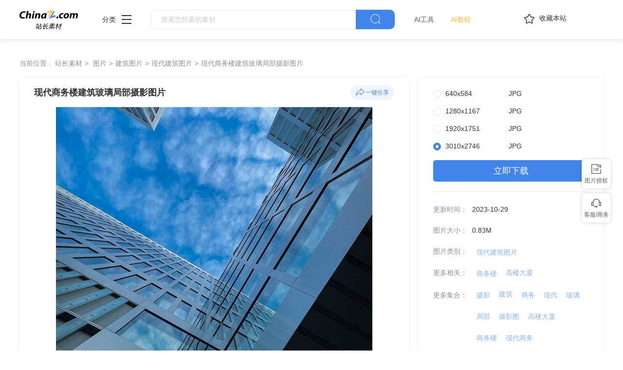

--- FILE ---
content_type: text/html
request_url: https://sc.chinaz.com/tupian/23102925886.htm
body_size: 6898
content:
<!DOCTYPE html>
<html lang="zh">
  <head>
    <meta charset="UTF-8" />
    <meta http-equiv="X-UA-Compatible" content="IE=edge" />
    <meta name="viewport" content="width=device-width, initial-scale=1.0" />
<title>现代商务楼建筑玻璃局部摄影图片 - 站长素材</title>
<meta name="Keywords" content="现代商务楼建筑玻璃局部摄影图片素材,现代商务楼建筑玻璃局部摄影图片免费下载" /> 
<meta name="description" content="站长素材（sc.chinaz.com）图片栏目为您提供现代商务楼建筑玻璃局部摄影图片素材，现代商务楼建筑玻璃局部摄影图片免费下载和在线预览服务。" /> 
<link rel="alternate" media="only screen and(max-width: 640px)" href="//m.sc.chinaz.com/tupian/23102925886.html" >
<link rel="miphtml" href="//m.sc.chinaz.com/mip/tupian/23102925886.htm">   
    <!-- 公共 -->
    <link rel="shortcut icon" type="image/ico" href="/favicon.ico">
       <link rel="stylesheet" href="https://sc.chinaz.com/static/common/com_css/base.css" />
    <link rel="stylesheet" href="https://sc.chinaz.com/static/common/com_iconfont/iconfont.css" />
    <link rel="stylesheet" href="https://sc.chinaz.com/static/common/com_css/com_common.css" />
    <link rel="stylesheet" href="https://sc.chinaz.com/static/common/com_css/com_detail.css" />
    <link rel="stylesheet" href="https://sc.chinaz.com/static/common/com_css/right_vip.css" />       
    <!-- psd样式 -->
    <link rel="stylesheet" href="https://sc.chinaz.com/static/tupian/css/common.css" />
    <link rel="stylesheet" href="https://sc.chinaz.com/static/tupian/css/detail.css?rd=v20240207" />
    <script class="CLASS42bc4e2f_b826_11e9_9ed0_18dbf2568723" src="https://a2put.chinaz.com/propagate.js"></script>		 

    <script src="/style/js/device.min.js"></script>
    <script class="CLASS42bc4e2f_b826_11e9_9ed0_18dbf2568723" src="https://a2put.chinaz.com/propagate.js"></script>   
    <script>
      if(device.mobile()){
       window.location = "//m.sc.chinaz.com/tupian/23102925886.html";
       }
(function(){
    var bp = document.createElement('script');
    var curProtocol = window.location.protocol.split(':')[0];
    if (curProtocol === 'https') {
        bp.src = 'https://zz.bdstatic.com/linksubmit/push.js';        
    }
    else {
        bp.src = 'http://push.zhanzhang.baidu.com/push.js';
    }
    var s = document.getElementsByTagName("script")[0];
    s.parentNode.insertBefore(bp, s);
})();	   
    </script> 
        <script type="application/ld+json">
            {
                "@context": "https://ziyuan.baidu.com/contexts/cambrian.jsonld",
                "@id": "//sc.chinaz.com/tupian/23102925886.htm",
                "title": "现代商务楼建筑玻璃局部摄影图片",
                "images": [
                    "//scpic.chinaz.net/files/default/imgs/2023-10-20/762190da550061cc.jpg"
                ], 
                "description": "现代商务楼建筑玻璃局部摄影图片",            
                "pubDate": "2023-10-29T14:58:00",
                "upDate": "2023-10-29T14:58:00"        
            }
        </script>  
  </head>

  <body>

       <!-- 头部 -->
  <div id="head">
    <div class="head">
      <div class="container clearfix">
        <div class="left-div">

            <a  class="logo" href="/">
              <img src="../static/common/com_images/LOGO@2x.png" >
            </a>

          <div class="more-column">
            <span>分类</span><i class="iconfont icon-icon_more"></i>
            <div class="hide-div">
              <a target="_blank" href="//sc.chinaz.com/tupian/"><img src="../static/common/com_images/x2.png">图片</a>
              <a target="_blank" href="//font.chinaz.com/"><img src="../static/common/com_images/x3.png" >字体</a>
              <a target="_blank" href="//sc.chinaz.com/ppt/"><img src="../static/common/com_images/x4.png" >PPT</a>
              <a target="_blank" href="//sc.chinaz.com/jianli/"><img src="../static/common/com_images/x5.png" >简历</a>
              <a target="_blank" href="//sc.chinaz.com/yinxiao/"><img src="../static/common/com_images/x7.png" >音效</a>
              <a target="_blank" href="//sc.chinaz.com/psd/"><img src="../static/common/com_images/x8.png" >PSD</a>
              <a target="_blank" href="//sc.chinaz.com/shiliang/"><img src="../static/common/com_images/x9.png" >矢量</a>
              <a target="_blank" href="//sc.chinaz.com/donghua/"><img src="../static/common/com_images/x10.png" >Flash</a>
              <a target="_blank" href="//sc.chinaz.com/jiaoben/"><img src="../static/common/com_images/x11.png" >脚本</a>
              <a target="_blank" href="//sc.chinaz.com/moban/"><img src="../static/common/com_images/x12.png" >网页模板</a>
              <a target="_blank" href="//sc.chinaz.com/3D/"><img src="../static/common/com_images/x15.png" >3D建模</a>
            </div>
          </div>
          <div class="search-box clearfix">
            <div class="left-search clearfix">
              <input type="text" js-do="searchIup" placeholder="搜索您想要的素材">
            </div>
            <p class="right-btn" js-do="searchBtn"><i class="iconfont icon-icon_fangdajing"></i></p>
          </div>
		    <div class="ai-nav ">
              <a href="https://aisc.chinaz.com/svg" target="_blank">AI工具</a>
              <a href="https://aisc.chinaz.com/jiaocheng" target="_blank">AI教程</a>
          </div>
        </div>
        <div class="right-div">
          <p class="collection-web-btn" js-do="comTipBtn"  data-txt="您的览器不支特，请按Ctrl+D手动收藏" ><i class="iconfont icon-icon_shoucang"></i>收藏本站</p>
          <div class="user">
            <div class="login-after">
              <img src="" >
				<div class="free-vip-box">
                  <div class="show-vip-top">
                    <p class="tip"></p>
                  </div>
                  <p class="logout-btn com-bule-txt" js-do="logout">退出登录</p>
                </div>
            </div>
            <span class="login-before com-bule-txt" js-do="openLogin">登录</span>
          </div>
        </div>
      </div>
    </div>
  </div>
       <div class="container">
              <div class="com-ggg-img-box mt20"><script>propagate('s1694629161422034', getCurrentScript());</script></div>
         </div>      
    <div class="container">
      <div class="detail-page-cont clearfix">
        <div class="left-div">
          <div class="com-nav-box clearfix">
            <span>当前位置 :</span>
            <a href="//sc.chinaz.com/" title="站长素材">站长素材</a> <a href="//sc.chinaz.com/tupian/" title="图片">图片</a><a href="//sc.chinaz.com/tupian/jianzhutupian.html" title="建筑图片">建筑图片</a><a href="//sc.chinaz.com/tupian/xiandaijianzhutupian.html" title="现代建筑图片">现代建筑图片</a><a href="//sc.chinaz.com/tupian/23102925886.htm" title="现代商务楼建筑玻璃局部摄影图片">现代商务楼建筑玻璃局部摄影图片</a>
          </div>
          <div class="com-left-img-infor-div com-shadow-box">
            <div class="com-left-img-infor-div-head clearfix">
              <h1 class="name">现代商务楼建筑玻璃局部摄影图片</h1>
              <div class="right-operation">
                <p js-do="shareBtn" data-txt="http://scpic.chinaz.net/files/default/imgs/2023-10-20/762190da550061cc.jpg">
                  <img
                    src="../static/common/com_images/icon_fenxiang@2x.png"
                    alt=""
                  />一键分享
                </p>
              </div>
            </div>
            <div class="img-box">
              <img src="//scpic.chinaz.net/files/default/imgs/2023-10-20/762190da550061cc.jpg" border="0" alt="现代商务楼建筑玻璃局部摄影图片" />
            </div>
            <div class="free-detail-introduction">
              <div class="free-detail-introduction-top">
                <p class="t">图片简介</p>
                <p class="all-c">现代商务楼建筑玻璃局部摄影图片 现代商务楼 高楼 大厦 商务楼 现代建筑 高楼大厦 建筑物 建筑 蓝天 白云 天空 云层 云朵 建筑景观 局部 摄影 图片大全 高清图片下载 编号为23102925886，图片格式为JPG文件，提供 640x584，1280x1167，1920x1751，3010x2746多种尺寸图片免费下载，支持电脑和手机图片软件编辑和修改。</p>
              </div>
              <div class="free-detail-introduction-bot">
                <p class="t">不是想要的效果？试试这些词：</p>
                <div class="com-bule-a-box clearfix">
                  <a href="/tu/tiankong.html" target="_blank" title ="天空">天空</a>
<a href="/tu/jianzhu.html" target="_blank" title ="建筑">建筑</a>
<a href="/tu/chuanghu.html" target="_blank" title ="窗户">窗户</a>
<a href="/tu/jianzhuboli.html" target="_blank" title ="建筑玻璃">建筑玻璃</a>

                </div>
              </div>
            </div>
          </div>
        </div>
        <div class="right-div tupian-right-div">
            <div class="tupian-right-infor com-shadow-box com-detail-infor-box">    
                <div class="tupian-right-infor-top">
                    <div class="com-one-change-div" js-do="chagneDownUrl">                      
                      <p class="ts-change-p" data-url="640x584"><span>640x584</span><span>JPG</span></p>
<p class="ts-change-p" data-url="1280x1167"><span>1280x1167</span><span>JPG</span></p>
<p class="ts-change-p" data-url="1920x1751"><span>1920x1751</span><span>JPG</span></p>
<p class="ts-change-p active" data-url="big"><span>3010x2746</span><span>JPG</span></p>

                    </div>
                    <p class="bg-bull btn-p com-right-down-btn" js-do="downUrl"><a href="https://tppic.chinaz.net/files/default/imgs/2023-10-20/762190da550061cc_big.jpg" target="_blank">立即下载</a></p>
                </div>
                <div class="center">
                    <div class="clearfix"><span>更新时间：</span><span>2023-10-29</span></div>				
                    <div class="clearfix"><span>图片大小：</span><span>0.83M</span></div>
                    <div class="mb0 clearfix"><span>图片类别：</span><div class="com-bule-a-box"><a href="/tupian/xiandaijianzhutupian.html"  class="colbule" title="现代建筑图片"  class="t" target="_blank">现代建筑图片</a></div></div>
                    <div class="mb0 clearfix"><span>更多相关：</span><div class="com-bule-a-box"><a href="https://sc.chinaz.com/tag_tupian/shangwulou.html" title="商务楼" target="_blank">商务楼</a><a href="https://sc.chinaz.com/tag_tupian/gaoloudaxia.html" title="高楼大厦" target="_blank">高楼大厦</a> </div></div>
                    						<div class='item nomargin clearfix'>
							<p>更多集合：</p>
							<div class='com-bule-a-box'>
								<a href='/tupian/tp_sheying.html' title='摄影' target='_blank'>摄影</a>
								<a href='/tupian/tp_jianzhu.html' title='建筑' target='_blank'>建筑</a>
								<a href='/tupian/tp_shangwu.html' title='商务' target='_blank'>商务</a>
								<a href='/tupian/tp_xiandai.html' title='现代' target='_blank'>现代</a>
								<a href='/tupian/tp_boli.html' title='玻璃' target='_blank'>玻璃</a>
								<a href='/tupian/tp_jubu.html' title='局部' target='_blank'>局部</a>
								<a href='/tupian/tp_sheyingtu.html' title='摄影图' target='_blank'>摄影图</a>
								<a href='/tupian/tp_gaoloudaxia.html' title='高楼大厦' target='_blank'>高楼大厦</a>
								<a href='/tupian/tp_shangwulou.html' title='商务楼' target='_blank'>商务楼</a>
								<a href='/tupian/tp_xiandaishangwu.html' title='现代商务' target='_blank'>现代商务</a>
							</div>
						</div>

					<div class="mb6 clearfix"><span>特别说明：</span><p>本站所有资源仅供学习与参考，请勿用于商业用途，否则产生的一切后果将由你自己承担！如有侵犯您的版权，请及时联系168660460#qq.com(#换@)，我们将尽快处理。</p></div>
                    
                    <div class="clearfix"><span>投稿：</span><span><a href="/user/12134.html" target="_blank">271261337</a></span></div>                   
                       
                </div>
            </div>
            <div class="com-shadow-box mt20">
                   <div class="com-ggg-img-box "><script>propagate('1341991936705171457', getCurrentScript())</script></div>

            </div>
        </div>
      </div>
      <div class="relevant-recommendations mt30">
        <p class="t">相关推荐</p>
        <div
        class="tupian-list com-img-txt-list mt20"
        data-waterfall="true"
        js-do="goPage"
        data-marginr="16"
      >
              <div class='item'>
          <img src='../static/common/com_images/img-loding.png' style='height: 248px' data-original='//scpic.chinaz.net/files/default/imgs/2025-12-03/20251203155329648015_s.png' class='lazy' alt='繁华高楼大厦城市建筑夜景图片' />
          <div class='bot-div'>
            <h2><a class='name' href='/tupian/25122353225.htm'  title='繁华高楼大厦城市建筑夜景图片' target='_blank'>繁华高楼大厦城市建筑夜景图片</a></h2>
          </div>
        </div>
        <div class='item'>
          <img src='../static/common/com_images/img-loding.png' style='height: 248px' data-original='//scpic.chinaz.net/files/default/imgs/2025-12-03/20251203155328000104_s.png' class='lazy' alt='城市高楼大厦建筑夜景图片' />
          <div class='bot-div'>
            <h2><a class='name' href='/tupian/25121929389.htm'  title='城市高楼大厦建筑夜景图片' target='_blank'>城市高楼大厦建筑夜景图片</a></h2>
          </div>
        </div>
        <div class='item'>
          <img src='../static/common/com_images/img-loding.png' style='height: 139px' data-original='//scpic.chinaz.net/files/default/imgs/2025-10-17/20251017103820287596_s.png' class='lazy' alt='亚洲高楼大厦商务男士摄影图片' />
          <div class='bot-div'>
            <h2><a class='name' href='/tupian/25103000228.htm'  title='亚洲高楼大厦商务男士摄影图片' target='_blank'>亚洲高楼大厦商务男士摄影图片</a></h2>
          </div>
        </div>
        <div class='item'>
          <img src='../static/common/com_images/img-loding.png' style='height: 278px' data-original='//scpic.chinaz.net/files/default/imgs/2024-11-28/c495503b60672c7c_s.jpg' class='lazy' alt='高楼大厦玻璃幕布窗户仰拍图' />
          <div class='bot-div'>
            <h2><a class='name' href='/tupian/24112850774.htm'  title='高楼大厦玻璃幕布窗户仰拍图' target='_blank'>高楼大厦玻璃幕布窗户仰拍图</a></h2>
          </div>
        </div>
        <div class='item'>
          <img src='../static/common/com_images/img-loding.png' style='height: 279px' data-original='//scpic.chinaz.net/files/default/imgs/2024-11-13/67dbf53bc01eddf3_s.jpg' class='lazy' alt='街道街头高楼大厦建筑景观摄影图片' />
          <div class='bot-div'>
            <h2><a class='name' href='/tupian/24112008352.htm'  title='街道街头高楼大厦建筑景观摄影图片' target='_blank'>街道街头高楼大厦建筑景观摄影图片</a></h2>
          </div>
        </div>
        <div class='item'>
          <img src='../static/common/com_images/img-loding.png' style='height: 254px' data-original='//scpic.chinaz.net/files/default/imgs/2024-11-13/7979e22f72fa5eda_s.jpg' class='lazy' alt='现代幕布窗户高楼建筑摄影图片' />
          <div class='bot-div'>
            <h2><a class='name' href='/tupian/24111918319.htm'  title='现代幕布窗户高楼建筑摄影图片' target='_blank'>现代幕布窗户高楼建筑摄影图片</a></h2>
          </div>
        </div>
        <div class='item'>
          <img src='../static/common/com_images/img-loding.png' style='height: 140px' data-original='//scpic.chinaz.net/files/default/imgs/2024-11-12/470fbc27c931fe6b_s.jpg' class='lazy' alt='傍晚高楼大厦建筑夜景商务男士图片' />
          <div class='bot-div'>
            <h2><a class='name' href='/tupian/24111950476.htm'  title='傍晚高楼大厦建筑夜景商务男士图片' target='_blank'>傍晚高楼大厦建筑夜景商务男士图片</a></h2>
          </div>
        </div>
        <div class='item'>
          <img src='../static/common/com_images/img-loding.png' style='height: 140px' data-original='//scpic.chinaz.net/files/default/imgs/2024-11-12/42f5af18bae876fd_s.jpg' class='lazy' alt='夜幕降临高楼大厦商务男士摄影图片' />
          <div class='bot-div'>
            <h2><a class='name' href='/tupian/24111604726.htm'  title='夜幕降临高楼大厦商务男士摄影图片' target='_blank'>夜幕降临高楼大厦商务男士摄影图片</a></h2>
          </div>
        </div>
        <div class='item'>
          <img src='../static/common/com_images/img-loding.png' style='height: 104px' data-original='//scpic.chinaz.net/files/default/imgs/2024-09-11/9abd5fdb69894b94_s.png' class='lazy' alt='雾霾笼罩下的都市高楼大厦建筑图片' />
          <div class='bot-div'>
            <h2><a class='name' href='/tupian/24091703928.htm'  title='雾霾笼罩下的都市高楼大厦建筑图片' target='_blank'>雾霾笼罩下的都市高楼大厦建筑图片</a></h2>
          </div>
        </div>
        <div class='item'>
          <img src='../static/common/com_images/img-loding.png' style='height: 124px' data-original='//scpic.chinaz.net/files/default/imgs/2024-09-13/ae1f0b155b9d9d69_s.jpg' class='lazy' alt='现代高楼大厦商务建筑摄影图片' />
          <div class='bot-div'>
            <h2><a class='name' href='/tupian/24091331203.htm'  title='现代高楼大厦商务建筑摄影图片' target='_blank'>现代高楼大厦商务建筑摄影图片</a></h2>
          </div>
        </div>
        <div class='item'>
          <img src='../static/common/com_images/img-loding.png' style='height: 104px' data-original='//scpic.chinaz.net/files/default/imgs/2024-08-30/cf9186dceb28a8e8_s.jpg' class='lazy' alt='城市高楼大厦商务男士摄影图片' />
          <div class='bot-div'>
            <h2><a class='name' href='/tupian/24090401853.htm'  title='城市高楼大厦商务男士摄影图片' target='_blank'>城市高楼大厦商务男士摄影图片</a></h2>
          </div>
        </div>
        <div class='item'>
          <img src='../static/common/com_images/img-loding.png' style='height: 116px' data-original='//scpic.chinaz.net/files/default/imgs/2024-08-16/5f713f76abeee297_s.jpg' class='lazy' alt='城市中心高楼林立建筑摄影图片' />
          <div class='bot-div'>
            <h2><a class='name' href='/tupian/24082720596.htm'  title='城市中心高楼林立建筑摄影图片' target='_blank'>城市中心高楼林立建筑摄影图片</a></h2>
          </div>
        </div>
        <div class='item'>
          <img src='../static/common/com_images/img-loding.png' style='height: 124px' data-original='//scpic.chinaz.net/files/default/imgs/2024-08-20/d991362fd453ffd3_s.jpg' class='lazy' alt='高楼大厦车水马龙都市夜景图片' />
          <div class='bot-div'>
            <h2><a class='name' href='/tupian/24082354797.htm'  title='高楼大厦车水马龙都市夜景图片' target='_blank'>高楼大厦车水马龙都市夜景图片</a></h2>
          </div>
        </div>
        <div class='item'>
          <img src='../static/common/com_images/img-loding.png' style='height: 134px' data-original='//scpic.chinaz.net/files/default/imgs/2024-08-16/e35601024342f55f_s.jpg' class='lazy' alt='现代繁华都市高楼林立摄影图片' />
          <div class='bot-div'>
            <h2><a class='name' href='/tupian/24082214211.htm'  title='现代繁华都市高楼林立摄影图片' target='_blank'>现代繁华都市高楼林立摄影图片</a></h2>
          </div>
        </div>
        <div class='item'>
          <img src='../static/common/com_images/img-loding.png' style='height: 228px' data-original='//scpic.chinaz.net/files/default/imgs/2024-08-18/9279a90b2622bdc3_s.jpg' class='lazy' alt='芝加哥高楼林立建筑群摄影图片' />
          <div class='bot-div'>
            <h2><a class='name' href='/tupian/24082119720.htm'  title='芝加哥高楼林立建筑群摄影图片' target='_blank'>芝加哥高楼林立建筑群摄影图片</a></h2>
          </div>
        </div>
        <div class='item'>
          <img src='../static/common/com_images/img-loding.png' style='height: 139px' data-original='//scpic.chinaz.net/files/default/imgs/2024-08-08/ffe758fb5bb06a6f_s.jpg' class='lazy' alt='芝加哥高楼大厦建筑摄影图片' />
          <div class='bot-div'>
            <h2><a class='name' href='/tupian/24081815246.htm'  title='芝加哥高楼大厦建筑摄影图片' target='_blank'>芝加哥高楼大厦建筑摄影图片</a></h2>
          </div>
        </div>
        <div class='item'>
          <img src='../static/common/com_images/img-loding.png' style='height: 137px' data-original='//scpic.chinaz.net/files/default/imgs/2024-08-15/5eca3b4505e1c4e2_s.jpg' class='lazy' alt='高楼大厦城市全景建筑摄影图片' />
          <div class='bot-div'>
            <h2><a class='name' href='/tupian/24081538216.htm'  title='高楼大厦城市全景建筑摄影图片' target='_blank'>高楼大厦城市全景建筑摄影图片</a></h2>
          </div>
        </div>
        <div class='item'>
          <img src='../static/common/com_images/img-loding.png' style='height: 134px' data-original='//scpic.chinaz.net/files/default/imgs/2024-07-27/81f1083051e632a1_s.jpg' class='lazy' alt='市中心高楼大厦城市建筑图片' />
          <div class='bot-div'>
            <h2><a class='name' href='/tupian/24081518519.htm'  title='市中心高楼大厦城市建筑图片' target='_blank'>市中心高楼大厦城市建筑图片</a></h2>
          </div>
        </div>
        <div class='item'>
          <img src='../static/common/com_images/img-loding.png' style='height: 123px' data-original='//scpic.chinaz.net/files/default/imgs/2024-07-24/4cd5670354d21844_s.jpg' class='lazy' alt='伦敦高楼大厦现代建筑摄影图片' />
          <div class='bot-div'>
            <h2><a class='name' href='/tupian/24072824115.htm'  title='伦敦高楼大厦现代建筑摄影图片' target='_blank'>伦敦高楼大厦现代建筑摄影图片</a></h2>
          </div>
        </div>
        <div class='item'>
          <img src='../static/common/com_images/img-loding.png' style='height: 186px' data-original='//scpic.chinaz.net/files/default/imgs/2024-06-24/52880b3f71bdafd0_s.jpg' class='lazy' alt='未来派都市高楼大厦建筑夜景图片' />
          <div class='bot-div'>
            <h2><a class='name' href='/tupian/24070507357.htm'  title='未来派都市高楼大厦建筑夜景图片' target='_blank'>未来派都市高楼大厦建筑夜景图片</a></h2>
          </div>
        </div>
        <div class='item'>
          <img src='../static/common/com_images/img-loding.png' style='height: 106px' data-original='//scpic.chinaz.net/files/default/imgs/2024-06-21/fcd1ec4766c6afb7_s.png' class='lazy' alt='欧美都市商务楼商务人物背影图片' />
          <div class='bot-div'>
            <h2><a class='name' href='/tupian/24070457521.htm'  title='欧美都市商务楼商务人物背影图片' target='_blank'>欧美都市商务楼商务人物背影图片</a></h2>
          </div>
        </div>
        <div class='item'>
          <img src='../static/common/com_images/img-loding.png' style='height: 258px' data-original='//scpic.chinaz.net/files/default/imgs/2024-05-23/5dcd78fd477c7ca3_s.jpg' class='lazy' alt='时尚前卫美女站在高楼大厦前摄影图片' />
          <div class='bot-div'>
            <h2><a class='name' href='/tupian/24061911937.htm'  title='时尚前卫美女站在高楼大厦前摄影图片' target='_blank'>时尚前卫美女站在高楼大厦前摄影图片</a></h2>
          </div>
        </div>
        <div class='item'>
          <img src='../static/common/com_images/img-loding.png' style='height: 124px' data-original='//scpic.chinaz.net/files/default/imgs/2024-04-01/cd8585f14d984bca_s.jpg' class='lazy' alt='商务楼大厅商务美女背影图片' />
          <div class='bot-div'>
            <h2><a class='name' href='/tupian/24042916640.htm'  title='商务楼大厅商务美女背影图片' target='_blank'>商务楼大厅商务美女背影图片</a></h2>
          </div>
        </div>
        <div class='item'>
          <img src='../static/common/com_images/img-loding.png' style='height: 331px' data-original='//scpic.chinaz.net/files/default/imgs/2024-04-25/f1b936d34ca79691_s.jpg' class='lazy' alt='赛博朋克风格繁华都市夜景摄影图片' />
          <div class='bot-div'>
            <h2><a class='name' href='/tupian/24042919402.htm'  title='赛博朋克风格繁华都市夜景摄影图片' target='_blank'>赛博朋克风格繁华都市夜景摄影图片</a></h2>
          </div>
        </div>
        <div class='item'>
          <img src='../static/common/com_images/img-loding.png' style='height: 139px' data-original='//scpic.chinaz.net/files/default/imgs/2024-04-23/25209055108c4af6_s.jpg' class='lazy' alt='纽约帝国大厦现代建筑摄影图片' />
          <div class='bot-div'>
            <h2><a class='name' href='/tupian/24042342141.htm'  title='纽约帝国大厦现代建筑摄影图片' target='_blank'>纽约帝国大厦现代建筑摄影图片</a></h2>
          </div>
        </div>
        <div class='item'>
          <img src='../static/common/com_images/img-loding.png' style='height: 123px' data-original='//scpic.chinaz.net/files/default/imgs/2024-04-04/46466948ef57bf8b_s.jpg' class='lazy' alt='黑白风格城市建筑风光摄影图片' />
          <div class='bot-div'>
            <h2><a class='name' href='/tupian/24040853445.htm'  title='黑白风格城市建筑风光摄影图片' target='_blank'>黑白风格城市建筑风光摄影图片</a></h2>
          </div>
        </div>
        <div class='item'>
          <img src='../static/common/com_images/img-loding.png' style='height: 186px' data-original='//scpic.chinaz.net/files/default/imgs/2024-01-21/cf7b51d1dab1c691_s.jpg' class='lazy' alt='美国曼哈顿城市街头黄色出租车图片' />
          <div class='bot-div'>
            <h2><a class='name' href='/tupian/24032231505.htm'  title='美国曼哈顿城市街头黄色出租车图片' target='_blank'>美国曼哈顿城市街头黄色出租车图片</a></h2>
          </div>
        </div>
        <div class='item'>
          <img src='../static/common/com_images/img-loding.png' style='height: 248px' data-original='//scpic.chinaz.net/files/default/imgs/2023-10-13/7de70ac9c8c624fd_s.jpg' class='lazy' alt='高楼大厦玻璃幕布外墙摄影图片' />
          <div class='bot-div'>
            <h2><a class='name' href='/tupian/24031930707.htm'  title='高楼大厦玻璃幕布外墙摄影图片' target='_blank'>高楼大厦玻璃幕布外墙摄影图片</a></h2>
          </div>
        </div>
        <div class='item'>
          <img src='../static/common/com_images/img-loding.png' style='height: 279px' data-original='//scpic.chinaz.net/files/default/imgs/2023-10-28/f36c858add8bb0ad_s.jpg' class='lazy' alt='一座高耸的摩天大楼建筑摄影图片' />
          <div class='bot-div'>
            <h2><a class='name' href='/tupian/24031821483.htm'  title='一座高耸的摩天大楼建筑摄影图片' target='_blank'>一座高耸的摩天大楼建筑摄影图片</a></h2>
          </div>
        </div>
        <div class='item'>
          <img src='../static/common/com_images/img-loding.png' style='height: 123px' data-original='//scpic.chinaz.net/files/default/imgs/2024-03-13/f53dad43f88b11b2_s.jpg' class='lazy' alt='城市高楼大厦桥上情侣拍婚纱图片' />
          <div class='bot-div'>
            <h2><a class='name' href='/tupian/24031503643.htm'  title='城市高楼大厦桥上情侣拍婚纱图片' target='_blank'>城市高楼大厦桥上情侣拍婚纱图片</a></h2>
          </div>
        </div>





      </div>
      </div>
    </div>
    <!-- 热门标签 -->
    <div class="com-hot-label mt20">
      <div class="container clearfix">
        <div class="t-div">
          <p class="t">热门标签</p>
        </div>
        <div class="cont clearfix">
          <a href="/tu/shangwudalou.html" target="_blank" title ="商务大楼">商务大楼</a>
<a href="/tu/gaoloudashatupian.html" target="_blank" title ="高楼大厦图片">高楼大厦图片</a>
<a href="/tu/dalou.html" target="_blank" title ="大楼">大楼</a>
<a href="/tu/shangyelou.html" target="_blank" title ="商业楼">商业楼</a>
<a href="/tu/louzhonglou.html" target="_blank" title ="楼中楼">楼中楼</a>
<a href="/tu/gaoloulinli.html" target="_blank" title ="高楼林立">高楼林立</a>
<a href="/tu/gaoloujianzhu.html" target="_blank" title ="高楼建筑">高楼建筑</a>
<a href="/tu/chengshigaolou.html" target="_blank" title ="城市高楼">城市高楼</a>
<a href="/tu/daloutupian.html" target="_blank" title ="大楼图片">大楼图片</a>
<a href="/tu/daloujianzhu.html" target="_blank" title ="大楼建筑">大楼建筑</a>

        </div>
      </div>
    </div>
         <div class="advert" style="margin-top: 60PX">
            <script>propagate('s1832623993549169', getCurrentScript())</script>
        </div>
  <!-- 底部 -->
  <div id="Foot-box" class="Foot-box">
    <div class="Foot">
      <div class="container">
        <div class="foot-top">
          <a target="_blank" rel="nofollow" href="//www.chinaz.com/aboutus/index.html">关于站长之家</a>
          <a target="_blank" rel="nofollow" href="//ww.chinaz.com/aboutus/contact.php?from=sc">联系我们</a>
          <a target="_blank" rel="nofollow" href="//sc.chinaz.com/hezuo.html">广告商务</a>
          <a target="_blank" rel="nofollow" href="//www.chinaz.com/aboutus/announce.html">版权声明</a>
          <a target="_blank" href="//sc.chinaz.com/link.html">友情链接</a>
          <a target="_blank" href="//sc.chinaz.com/ditu.html">栏目地图</a>
          <a target="_blank" rel="nofollow" href="//sc.chinaz.com/bangzhu.html">帮助说明</a>
        </div>

        <p>
          © CopyRight2002-2024,<a target="_blank" href="//www.chinaz.com/">CHINAZ.COM</a>, Inc.All Rights
        </p>
      </div>
    </div>
  </div>
  <div style="display:none">
    <script src="/style/js/sctj1.js"></script>
    </div>
      <!-- 登录 -->
    <div class="com-login-pop">
      <iframe id="my-login" scrolling="no" frameborder="0" src=""></iframe>
    </div>

    <!-- 公共需要引入 -->
    <script>
           var sc_column = "tupian";
      var sc_columnTxt = "图片";
      var sc_columnId = "11;";
    </script>
          <script src="../static/common/com_js/lib/jquery-1.7.2.min.js"></script>
    <script src="../static/common/com_js/lib/jquery.masonry.min.js"></script>
    <script src="../static/common/com_js/lib/jquery.lazyload.min.js"></script>
    <script src="../static/common/com_js/com_common.js"></script>
    <script src="../static/common/com_js/right_vip.js"></script>        
          <!-- 图片 -->
    <script src="../static/tupian/js/detail.js?erer"></script>    

  </body>
</html>
